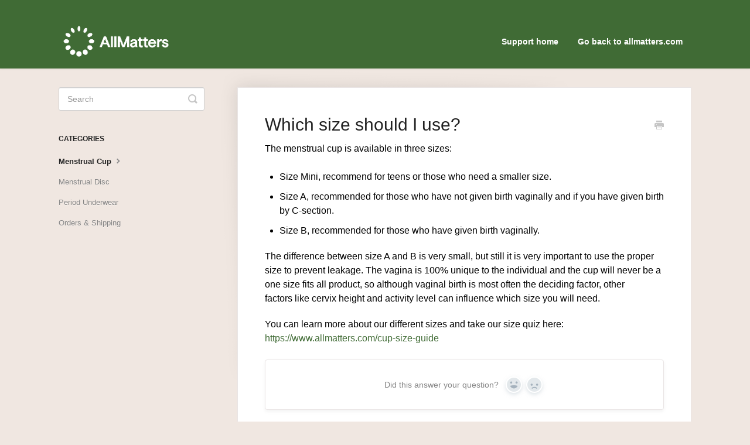

--- FILE ---
content_type: text/html; charset=utf-8
request_url: https://allmatters.helpscoutdocs.com/article/10-which-size
body_size: 4838
content:


<!DOCTYPE html>
<html>
    
<head>
    <meta charset="utf-8"/>
    <title>Which size should I use? - AllMatters Knowledge Base</title>
    <meta name="viewport" content="width=device-width, maximum-scale=1"/>
    <meta name="apple-mobile-web-app-capable" content="yes"/>
    <meta name="format-detection" content="telephone=no">
    <meta name="description" content="The menstrual cup is available in three sizes: Size Mini, recommend for teens or those who need a smaller size. Size A, recommended for those who have not given"/>
    <meta name="author" content="AllMatters"/>
    <link rel="canonical" href="https://allmatters.helpscoutdocs.com/article/10-which-size"/>
    
        
   
            <meta name="twitter:card" content="summary"/>
            <meta name="twitter:title" content="Which size should I use?" />
            <meta name="twitter:description" content="The menstrual cup is available in three sizes: Size Mini, recommend for teens or those who need a smaller size. Size A, recommended for those who have not given"/>


    

    
        <link rel="stylesheet" href="//d3eto7onm69fcz.cloudfront.net/assets/stylesheets/launch-1768833774707.css">
    
    <style>
        body { background: #f0e7e1; }
        .navbar .navbar-inner { background: #406b35; }
        .navbar .nav li a, 
        .navbar .icon-private-w  { color: #406b35; }
        .navbar .brand, 
        .navbar .nav li a:hover, 
        .navbar .nav li a:focus, 
        .navbar .nav .active a, 
        .navbar .nav .active a:hover, 
        .navbar .nav .active a:focus  { color: #406b35; }
        .navbar a:hover .icon-private-w, 
        .navbar a:focus .icon-private-w, 
        .navbar .active a .icon-private-w, 
        .navbar .active a:hover .icon-private-w, 
        .navbar .active a:focus .icon-private-w { color: #406b35; }
        #serp-dd .result a:hover,
        #serp-dd .result > li.active,
        #fullArticle strong a,
        #fullArticle a strong,
        .collection a,
        .contentWrapper a,
        .most-pop-articles .popArticles a,
        .most-pop-articles .popArticles a:hover span,
        .category-list .category .article-count,
        .category-list .category:hover .article-count { color: #406b35; }
        #fullArticle, 
        #fullArticle p, 
        #fullArticle ul, 
        #fullArticle ol, 
        #fullArticle li, 
        #fullArticle div, 
        #fullArticle blockquote, 
        #fullArticle dd, 
        #fullArticle table { color:#406b35; }
    </style>
    
    <link rel="apple-touch-icon-precomposed" href="//d3eto7onm69fcz.cloudfront.net/assets/ico/touch-152.png">
    <link rel="shortcut icon" type="image/png" href="//d3eto7onm69fcz.cloudfront.net/assets/ico/favicon.ico">
    <!--[if lt IE 9]>
    
        <script src="//d3eto7onm69fcz.cloudfront.net/assets/javascripts/html5shiv.min.js"></script>
    
    <![endif]-->
    
        <script type="application/ld+json">
        {"@context":"https://schema.org","@type":"WebSite","url":"https://allmatters.helpscoutdocs.com","potentialAction":{"@type":"SearchAction","target":"https://allmatters.helpscoutdocs.com/search?query={query}","query-input":"required name=query"}}
        </script>
    
        <script type="application/ld+json">
        {"@context":"https://schema.org","@type":"BreadcrumbList","itemListElement":[{"@type":"ListItem","position":1,"name":"AllMatters Knowledge Base","item":"https://allmatters.helpscoutdocs.com"},{"@type":"ListItem","position":2,"name":"FAQ Help EN","item":"https://allmatters.helpscoutdocs.com/collection/1-faq-help-en"},{"@type":"ListItem","position":3,"name":"Which size should I use?","item":"https://allmatters.helpscoutdocs.com/article/10-which-size"}]}
        </script>
    
    
        <!-- Add a Go back to link to the top menu -->

<script type="text/javascript">
  (function() {
    function customScript() {
        $( "#mainNav .nav" ).append( "<li><a href='https://www.allmatters.com/'>Go back to allmatters.com</a></li>" );
    }
    if (window.addEventListener) {
      window.addEventListener("load",customScript,false);
    } else if (window.attachEvent) {
      window.attachEvent("onload",customScript);
    }
  })()
</script>

<style>
/* CSS but customized by Juan + Hayden */

/* Navigation */

#mainNav .container-fluid {
    min-height: 90px;
    line-height: 90px;
}

.navbar .nav li a, .navbar .icon-private-w {
    color: #fff;
    font-size: 14px;
    font-weight: 900;
}

.navbar .brand, .navbar .nav li a:hover, .navbar .nav li a:focus, .navbar .nav .active a, .navbar .nav .active a:hover, .navbar .nav .active a:focus {
    color: #fff;
    font-size: 14px;
    font-weight: 900;
}

.navbar .nav .active .caret {
    display: none;
}

/* Search bar */

#docsSearch {
    background: #436c37;
    border-bottom: none;
    margin-bottom: 3em;
    padding: 1.5em 0;
}

#searchBar .search-query {
    border-radius: 40px;
    border-color: #436c37;
}

#docsSearch h1 {
  font-size: 50px;
  font-weight: 900;
  margin-top: .4em;
  margin-bottom: .4em;
  color: #fff;

}
#searchBar button {
    color: #fff;
    text-shadow: none;
    background: #9dbe98;
    border-radius: 40px;
    border: 1px solid #9dbe98;
    padding: 0 2.5em;
}

#searchBar button:hover {
    background: #7ca174;
}

@media (max-width: 500px) {
  #docsSearch h1 {
       font-size: 35px;
     }
#searchBar button {
   display: none;
     }
}

/* Category list */
.category-list .category {
  background-color: #f0e7e1;
  border-color: #436c37;
  border-radius: 6px;
  box-sizing: border-box;
  display: inline-block;
  margin: 0 30px 30px 0;
  padding: 100px 50px 40px;
  min-height: 285px;
  transition: all 0.25s ease-in-out;
  width: 100%;
}

.category-list .category,
.category-list .category:hover {
  background-repeat: no-repeat;
  background-position: center 30px;
  background-size: auto 85px;
}

.category-list .category:hover {
  box-shadow: rgba(0, 0, 0, 0.06) 0px 0px 0px 1px,
              rgba(220, 223, 226, 0.3) 0px 30px 60px 0px,
              rgba(0, 0, 0, 0.1) 0px 8px 20px 0px;
  border-color: #436c37;
}

@media screen and (max-width: 759px) {
  .category-list .category {
    margin-right: 0;
  }
}

@media screen and (min-width: 760px) and (max-width: 1104px) {
  .category-list .category {
    width: calc(100%/2 - 17px);
  }

  .category-list .category:nth-child(even) {
    margin-right: 0;
  }
}

@media screen and (min-width: 1105px) {
  .category-list .category {
    min-height: 305px;
    width: calc(100%/3 - 23px);
  }

  .category-list .category:nth-child(3n+3) {
    margin-right: 0;
  }

  #collection-category-8 .category {
    padding-top: 60px;
    min-height: 190px;
  }
}

.category-list h3 {
  color: #436c37;
  font-weight: 900;
  font-size: 25px;
  margin-bottom: 15px;
}

.category-list .category .article-count {
  margin-bottom: 0;
  color: #436c37;
  transition: color 0.2s ease-in-out;
}

.category-list .category,
.category-list.two-col .category {
  margin-bottom: 30px;
}

.collection-category .category-list {
  margin-bottom: 50px;
}

.category-list.two-col .category {
  min-height: 240px;
  width: 100%;
}

@media screen and (min-width: 760px) {
  .category-list.two-col .category {
    width: calc(100%/3 - 23px)
  }
}

.category-list.two-col .category:last-child {
  margin-right: 0;
}

/* Article */

#fullArticle, #fullArticle p, #fullArticle ul, #fullArticle ol, #fullArticle li, #fullArticle div, #fullArticle blockquote, #fullArticle dd, #fullArticle table {
  color: #000;
  font-size: 16px;
}


/* Footer */

footer p > span {
    display: none;
}

</style>
    
</head>
    
    <body>
        
<header id="mainNav" class="navbar">
    <div class="navbar-inner">
        <div class="container-fluid">
            <a class="brand" href="https://www.allmatters.com/">
            
                
                    <img src="//d33v4339jhl8k0.cloudfront.net/docs/assets/5d6785bd04286350aeeb322b/images/63a1927419e761267717204d/AllMatters_helpscout.png" alt="AllMatters Knowledge Base" width="196" height="75">
                

            
            </a>
            
                <button type="button" class="btn btn-navbar" data-toggle="collapse" data-target=".nav-collapse">
                    <span class="sr-only">Toggle Navigation</span>
                    <span class="icon-bar"></span>
                    <span class="icon-bar"></span>
                    <span class="icon-bar"></span>
                </button>
            
            <div class="nav-collapse collapse">
                <nav role="navigation"><!-- added for accessibility -->
                <ul class="nav">
                    
                        <li id="home"><a href="/">Support home <b class="caret"></b></a></li>
                    
                    
                    
                </ul>
                </nav>
            </div><!--/.nav-collapse -->
        </div><!--/container-->
    </div><!--/navbar-inner-->
</header>
        <section id="contentArea" class="container-fluid">
            <div class="row-fluid">
                <section id="main-content" class="span9">
                    <div class="contentWrapper withRelated">
                        
    
    <article id="fullArticle">
        <h1 class="title">Which size should I use?</h1>
    
        <a href="javascript:window.print()" class="printArticle" title="Print this article" aria-label="Print this Article"><i class="icon-print"></i></a>
        <p>The menstrual cup is available in three sizes:</p>
<ul>
 <li>Size Mini, recommend for teens or those who need a smaller size.</li>
 <li>Size A, recommended for those who have not given birth vaginally and&nbsp;if you have given birth by C-section.</li>
 <li>Size B, recommended for those who have given birth vaginally.</li>
</ul>
<p>The difference between size A and B is very small, but still it is very important to use the proper size to prevent leakage. The vagina is 100% unique to the individual and the cup will never be a one size fits all product, so&nbsp;although vaginal birth is most often&nbsp;the&nbsp;deciding factor,&nbsp;other factors&nbsp;like cervix&nbsp;height and activity level&nbsp;can influence which size you will need.&nbsp;</p>
<p>You can learn more about our different sizes and take our size quiz here: <a href="https://www.allmatters.com/cup-size-guide">https://www.allmatters.com/cup-size-guide</a></p>
    </article>
    
        <div class="articleRatings" data-article-url="https://allmatters.helpscoutdocs.com/article/10-which-size">
            <span class="articleRatings-question">Did this answer your question?</span>
            <span class="articleRatings-feedback">
                <span class="articleRatings-feedback-tick">
                    <svg height="20" viewBox="0 0 20 20" width="20" xmlns="http://www.w3.org/2000/svg">
                        <path d="m8 14a.997.997 0 0 1 -.707-.293l-2-2a.999.999 0 1 1 1.414-1.414l1.293 1.293 4.293-4.293a.999.999 0 1 1 1.414 1.414l-5 5a.997.997 0 0 1 -.707.293" fill="#2CC683" fill-rule="evenodd"/>
                    </svg>
                </span>
                <span class="articleRatings-feedback-message">Thanks for the feedback</span>
            </span>
            <span class="articleRatings-failure">There was a problem submitting your feedback. Please try again later.</span>
            <div class="articleRatings-actions">
                <button class="rateAction rateAction--positive" data-rating="positive">
                    <span class="sr-only">Yes</span>
                    <span class="rating-face">
                        <svg xmlns="http://www.w3.org/2000/svg" width="24" height="24">
                            <path fill-rule="evenodd" d="M5.538 14.026A19.392 19.392 0 0 1 12 12.923c2.26 0 4.432.388 6.462 1.103-1.087 2.61-3.571 4.436-6.462 4.436-2.891 0-5.375-1.825-6.462-4.436zm1.847-3.872a1.846 1.846 0 1 1 0-3.692 1.846 1.846 0 0 1 0 3.692zm9.23 0a1.846 1.846 0 1 1 0-3.692 1.846 1.846 0 0 1 0 3.692z"/>
                        </svg>
                    </span>
                </button>
                <button class="rateAction rateAction--negative" data-rating="negative">
                    <span class="sr-only">No</span>
                    <span class="rating-face">
                        <svg xmlns="http://www.w3.org/2000/svg" width="24" height="24">
                            <path fill-rule="evenodd" d="M7.385 13.846a1.846 1.846 0 1 1 0-3.692 1.846 1.846 0 0 1 0 3.692zm9.23 0a1.846 1.846 0 1 1 0-3.692 1.846 1.846 0 0 1 0 3.692zm-.967 4.95a.992.992 0 0 1-.615-.212c-1.701-1.349-4.364-1.349-6.065 0a.998.998 0 0 1-1.36-.123.895.895 0 0 1 .127-1.3A6.897 6.897 0 0 1 12 15.692c1.555 0 3.069.521 4.266 1.467.41.326.467.909.127 1.3a.982.982 0 0 1-.745.335z"/>
                        </svg>
                    </span>
                </button>
            </div>
        </div>
     

    <section class="articleFoot">
    

    <time class="lu" datetime=2022-04-04 >Last updated on April 4, 2022</time>
    </section>

                    </div><!--/contentWrapper-->
                    
                        <section class="related">
                            <h3>Related Articles</h3>
                            <ul>
                                
                                    <li><a href="/article/42-cup-guarantee"><i class="icon-article-doc"></i><span>Satisfaction Guarantee</span></a></li>
                                
                                    <li><a href="/article/45-satisfaction-guarantee"><i class="icon-article-doc"></i><span>How does the satisfaction guarantee work?</span></a></li>
                                
                            </ul>
                        </section>
                    
                </section><!--/content-->
                <aside id="sidebar" class="span3">
                 

<form action="/search" method="GET" id="searchBar" class="sm" autocomplete="off">
    
                    <input type="hidden" name="collectionId" value="5d678c0504286350aeeb3312"/>
                    <input type="text" name="query" title="search-query" class="search-query" placeholder="Search" value="" aria-label="Search" />
                    <button type="submit">
                        <span class="sr-only">Toggle Search</span>
                        <i class="icon-search"></i>
                    </button>
                    <div id="serp-dd" style="display: none;" class="sb">
                        <ul class="result">
                        </ul>
                    </div>
                
</form>

                
                    <h3>Categories</h3>
                    <ul class="nav nav-list">
                    
                        
                            <li  class="active" ><a href="/category/21-menstrual-cup-safety-hygiene-and-care">Menstrual Cup  <i class="icon-arrow"></i></a></li>
                        
                    
                        
                            <li ><a href="/category/787-menstrual-disc">Menstrual Disc  <i class="icon-arrow"></i></a></li>
                        
                    
                        
                            <li ><a href="/category/666-period-underwear">Period Underwear  <i class="icon-arrow"></i></a></li>
                        
                    
                        
                            <li ><a href="/category/36-orders-shipping">Orders &amp; Shipping  <i class="icon-arrow"></i></a></li>
                        
                    
                    </ul>
                
                </aside><!--/span-->
            </div><!--/row-->
            <div id="noResults" style="display:none;">No results found</div>
            <footer>
                

<p>&copy;
    
        <a href="https://www.allmatters.com/">AllMatters</a>
    
    2026. <span>Powered by <a rel="nofollow noopener noreferrer" href="https://www.helpscout.com/docs-refer/?co=AllMatters&utm_source=docs&utm_medium=footerlink&utm_campaign=Docs+Branding" target="_blank">Help Scout</a></span>
    
        
    
</p>

            </footer>
        </section><!--/.fluid-container-->
        
        
    <script src="//d3eto7onm69fcz.cloudfront.net/assets/javascripts/app4.min.js"></script>

<script>
// keep iOS links from opening safari
if(("standalone" in window.navigator) && window.navigator.standalone){
// If you want to prevent remote links in standalone web apps opening Mobile Safari, change 'remotes' to true
var noddy, remotes = false;
document.addEventListener('click', function(event) {
noddy = event.target;
while(noddy.nodeName !== "A" && noddy.nodeName !== "HTML") {
noddy = noddy.parentNode;
}

if('href' in noddy && noddy.href.indexOf('http') !== -1 && (noddy.href.indexOf(document.location.host) !== -1 || remotes)){
event.preventDefault();
document.location.href = noddy.href;
}

},false);
}
</script>
        
    </body>
</html>


